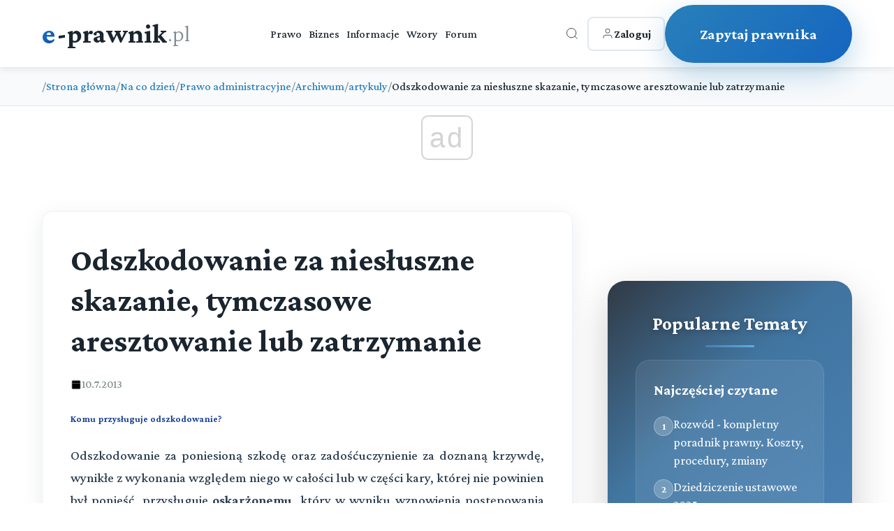

--- FILE ---
content_type: text/html; charset=utf-8
request_url: https://e-prawnik.pl/artykuly/odszkodowanie-za-niesluszne-skazanie-tymczasowe-aresztowanie-lub-zatrzymanie.html
body_size: 13450
content:
<!DOCTYPE html>
<html lang="pl">
<head>
    <meta charset="UTF-8">
    <meta name="viewport" content="width=device-width, initial-scale=1.0">
    <title>Odszkodowanie za niesłuszne skazanie, tymczasowe aresztowanie lub zatrzymanie</title>
    <meta name="description" content="Prawo karne ingeruje bardzo głęboko w podstawowe prawa jednostki. Na podstawie jego przepis&oacute;w można pozbawić człowieka wolności. Jest to oczywiście uzasadnione, gdy pozbawienie wolności stanowi sprawiedliwą karę. Sądy i organy ścigania popełniają jednak błędy. Może się zdarz">
    <meta name="keywords" content="postępowanie karne, proces karny, skazanie, niesłuszne, uniewinnienie, łagodniejsza kara, umorzenie, odszkodowanie, zadośćuczynienie, zatrzymanie, tymczasowe aresztowanie, niewątpliwie niesłuszne, odszkodowanie, zadośćuczynienie">
    <meta name="author" content="e-prawnik">
  
    <link rel="icon" href="/favicon.ico">
    <!-- Preload critical resources -->
    <link rel="preload" href="https://fonts.googleapis.com/css2?family=Crimson+Pro:wght@300;500;700&display=swap" as="style" onload="this.onload=null;this.rel='stylesheet'">
    <noscript><link rel="stylesheet" href="https://fonts.googleapis.com/css2?family=Crimson+Pro:wght@300;500;700&display=swap"></noscript>
             <script async src="//get.optad360.io/sf/1eea64a8-966e-11e8-b956-06048607e8f8/plugin.min.js"></script>         
        
<script  src="https://cmp.optad360.io/items/6660a835-0eaa-45ff-a62c-063a91ef8a3a.min.js"></script>
             
    <!-- DNS prefetch for external resources -->
    <link rel="dns-prefetch" href="//fonts.googleapis.com">
    <link rel="dns-prefetch" href="//static.e-prawnik.pl">

    
      <link rel="canonical" href="https://e-prawnik.pl/artykuly/odszkodowanie-za-niesluszne-skazanie-tymczasowe-aresztowanie-lub-zatrzymanie.html" >
      <meta property="og:title" content="Odszkodowanie za niesłuszne skazanie, tymczasowe aresztowanie lub zatrzymanie" />
                            <meta property="og:description" content="Prawo karne ingeruje bardzo głęboko w podstawowe prawa jednostki. Na podstawie jego przepis&oacute;w można pozbawić człowieka wolności. Jest to oczywiście uzasadnione, gdy pozbawienie wolności stanowi sprawiedliwą karę. Sądy i organy ścigania popełniają jednak błędy. Może się zdarzyć, że pozbawienie wolności będzie oczywiście niesłuszne. W takiej sytuacji osobie pozbawionej wolności przysługuje odszkodowanie od Skarbu Państwa. Komu przysługuje odszkodowanie? Co należy rozumieć przez poniesioną szkodę oraz zadośćuczynienie? Kiedy roszczenie nie przysługuje? Jak wygląda postępowanie w sprawie o odszkodowanie i zadośćuczynienie? W jakim terminie można zgłosić żądanie? Co, jeśli poszkodowany już zmarł? Czy można korzystać z pomocy pełnomocnika?" />
                            <meta property="og:image" content="https://static.e-prawnik.pl/foto/o/20100901_085624.jpg" />
                            <meta property="og:url" content="https://e-prawnik.pl/artykuly/odszkodowanie-za-niesluszne-skazanie-tymczasowe-aresztowanie-lub-zatrzymanie.html" />
                            <meta property="og:type" content="article" />
                            <meta property="og:site_name" content="e-prawnik.pl - Porady prawne online" />
                           <meta name="twitter:card" content="summary" />
                           <meta name="twitter:site" content="@e_prawnik" />
                           <meta name="twitter:image" content="https://static.e-prawnik.pl/foto/o/20100901_085624.jpg" />
                               
                            <meta name="twitter:title" content="Odszkodowanie za niesłuszne skazanie, tymczasowe aresztowanie lub zatrzymanie" />
                            <meta name="twitter:descripton" content="Prawo karne ingeruje bardzo głęboko w podstawowe prawa jednostki. Na podstawie jego przepis&oacute;w można pozbawić człowieka wolności. Jest to oczywiście uzasadnione, gdy pozbawienie wolności stanowi sprawiedliwą karę. Sądy i organy ścigania popełniają jednak błędy. Może się zdarzyć, że pozbawienie wolności będzie oczywiście niesłuszne. W takiej sytuacji osobie pozbawionej wolności przysługuje odszkodowanie od Skarbu Państwa. Komu przysługuje odszkodowanie? Co należy rozumieć przez poniesioną szkodę oraz zadośćuczynienie? Kiedy roszczenie nie przysługuje? Jak wygląda postępowanie w sprawie o odszkodowanie i zadośćuczynienie? W jakim terminie można zgłosić żądanie? Co, jeśli poszkodowany już zmarł? Czy można korzystać z pomocy pełnomocnika?" />      
                                
                            <meta name="twitter:url" content="https://e-prawnik.pl/artykuly/odszkodowanie-za-niesluszne-skazanie-tymczasowe-aresztowanie-lub-zatrzymanie.html" />

                            <meta name="twitter:domain" content="e-prawnik.pl" />
                            <meta property="og:locale" content="pl_PL" />
                            <meta property="article:publisher" content="https://www.facebook.com/eprawnik/" />
                            <meta property="article:published_time" content="2013-07-10 00:00:00" />
                            <meta property="article:modified_time" content="2013-07-10 08:39:41" />
                            <meta property="article:tag" content="" />
                            <meta property="fb:pages" content="296639143810" />
                            <meta property="logo" content="https://static.e-prawnik.pl/public/img/Menu/Logo.jpg" /> 
    
         <script type="application/ld+json">
        {
          "@context": "https://schema.org",
          "@type": "Article",
          "headline": "Odszkodowanie za niesłuszne skazanie, tymczasowe aresztowanie lub zatrzymanie",

          
          
          "image": {
            "@type": "ImageObject",
            "url": "https://static.e-prawnik.pl/foto/o/20100901_085624.jpg"

          },
          
          "datePublished": "2013-07-10 00:00:00",
          "dateModified": "2013-07-10 08:39:41",
          "description": "Prawo karne ingeruje bardzo głęboko w podstawowe prawa jednostki. Na podstawie jego przepis&oacute;w można pozbawić człowieka wolności. Jest to oczywiście uzasadnione, gdy pozbawienie wolności stanowi sprawiedliwą karę. Sądy i organy ścigania popełniają jednak błędy. Może się zdarzyć, że pozbawienie wolności będzie oczywiście niesłuszne. W takiej sytuacji osobie pozbawionej wolności przysługuje odszkodowanie od Skarbu Państwa. Komu przysługuje odszkodowanie? Co należy rozumieć przez poniesioną szkodę oraz zadośćuczynienie? Kiedy roszczenie nie przysługuje? Jak wygląda postępowanie w sprawie o odszkodowanie i zadośćuczynienie? W jakim terminie można zgłosić żądanie? Co, jeśli poszkodowany już zmarł? Czy można korzystać z pomocy pełnomocnika?",
          "mainEntityOfPage": "https://e-prawnik.pl/artykuly/odszkodowanie-za-niesluszne-skazanie-tymczasowe-aresztowanie-lub-zatrzymanie.html",
         
          "publisher" : {
              "@type": "Organization",
              "name": "e-prawnik.pl",
              "logo": {
				"url": "https://e-prawnik.pl/public/img/Menu/Logo.jpg",
				"width": "293px",
				"height": "60px",
				"@type": "ImageObject"
			  }
          }

        }
    </script>
  
    	   
    <!-- Critical CSS inlined -->
    <style>
  body { 
    font-family: 'Crimson Pro', serif; 
    opacity: 0; 
    transition: opacity 0.3s ease; 
}
body.loaded { opacity: 1; }


.breadcrumbs { min-height: 50px; }
.latest-content { min-height: 600px; }
.article-title { 
    font-size: 2rem; 
    line-height: 1.3; 
    margin-bottom: 1rem; 
}
    </style>
      <!-- Non-critical CSS - loaded asynchronously -->
      
      
   <link rel="stylesheet" href="/public/2025/main/style.css?v=99">
    <noscript><link rel="stylesheet" href="/public/2025/main/style.css?v=99"></noscript>
      <script>
          
 
document.addEventListener('DOMContentLoaded', function() {
    
      
        // Animacja dla kart przy scrollu
        const observer = new IntersectionObserver((entries) => {
            entries.forEach(entry => {
                if (entry.isIntersecting) {
                    entry.target.style.opacity = '1';
                    entry.target.style.transform = 'translateY(0)';
                }
            });
        }, { threshold: 0.1 });

        // Animacje dla kart
        document.querySelectorAll('.service-card').forEach((card, index) => {
            card.style.opacity = '0';
            card.style.transform = 'translateY(30px)';
            card.style.transition = `all 0.6s ease ${index * 0.1}s`;
            observer.observe(card);
        });

        // Animacja dla CTA
//        const ctaButton = document.querySelector('.cta-button');
//        ctaButton.style.opacity = '0';
//        ctaButton.style.transform = 'translateY(30px)';
//        ctaButton.style.transition = 'all 0.8s ease 0.5s';
//        observer.observe(ctaButton);

        // Hover effect dla "Inne sprawy" karty - usunięte kliknięcie bo teraz to link
        const otherServicesCard = document.querySelector('.service-card.other-services');
        
        // Dodaj dodatkowe efekty wizualne dla kart przy hover
        document.querySelectorAll('.service-card').forEach(card => {
            card.addEventListener('mouseenter', function() {
                // Dodaj lekkie podświetlenie bordera
                if (!this.classList.contains('other-services')) {
                    this.style.borderColor = 'rgba(41, 128, 185, 0.4)';
                }
            });
            
            card.addEventListener('mouseleave', function() {
                // Przywróć oryginalny border
                if (!this.classList.contains('other-services')) {
                    this.style.borderColor = 'rgba(41, 128, 185, 0.1)';
                }
            });
        });
});  

    </script>   
    <!-- style start -->

   <!-- Google tag (gtag.js) -->
<script async src="https://www.googletagmanager.com/gtag/js?id=UA-220004-1"></script>
<script>
  window.dataLayer = window.dataLayer || [];
  function gtag(){dataLayer.push(arguments);}
  gtag('js', new Date());

  gtag('config', 'UA-220004-1');
  gtag('config', 'G-G7EKCHDYPM');
</script>




  
</head>
<body>
    
         <!-- Header -->
    <header class="header">
        <div class="container">
            <div class="header-content">
                <a href="/" class="logo">
                    <span class="e-part">e</span><span class="main-part">-prawnik</span><span class="domain">.pl</span>
                </a>
                
                <nav class="nav">
                    <a href="https://e-prawnik.pl/domowy/">Prawo</a>
                    <a href="https://e-prawnik.pl/biznes/">Biznes</a>
                    <a href="https://e-prawnik.pl/informacje/">Informacje</a>
                    <a href="https://e-prawnik.pl/wzory/">Wzory</a>
                    <a href="https://e-prawnik.pl/forum/">Forum</a>
                    <!-- Mobile menu items -->
                    <div class="mobile-menu-items">
                                                
                        
                        <a href="https://e-prawnik.pl/logowanie/" class="mobile-login-btn">
<!--                            <svg viewBox="0 0 24 24" stroke="currentColor" fill="none">
                                <path d="M20 21v-2a4 4 0 0 0-4-4H8a4 4 0 0 0-4 4v2"/>
                                <circle cx="12" cy="7" r="4"/>
                            </svg>-->
                           Zaloguj                        </a>
                        <a href="https://e-prawnik.pl/porady-prawne-online/zadaj-pytanie.html" class="mobile-cta-btn">Zadaj Pytanie</a>
                    </div>
                </nav>
                
                <div class="header-right">
                    <div class="search-container">
                        <button class="icon-btn search-btn" id="searchToggle" aria-label="Otwórz wyszukiwarkę">
                            <svg viewBox="0 0 24 24" stroke="currentColor" fill="none">
                                <circle cx="11" cy="11" r="8"/>
                                <path d="m21 21-4.35-4.35"/>
                            </svg>
                        </button>
                        
                        <div class="search-overlay" id="searchOverlay">
                            <button class="search-close" id="searchClose" aria-label="Zamknij wyszukiwarkę">×</button>
                            <form class="search-form" action="https://e-prawnik.pl/szukaj/" method="post">
                                <input type="text" name="q" class="search-input" placeholder="Wpisz czego szukasz..." autocomplete="off">
                                <button type="submit" class="search-submit">Szukaj</button>
                            </form>
                                            </div>
                    </div>
            
                    <a href="https://e-prawnik.pl/logowanie/" class="login-btn">
                        <svg viewBox="0 0 24 24" stroke="currentColor" fill="none">
                            <path d="M20 21v-2a4 4 0 0 0-4-4H8a4 4 0 0 0-4 4v2"/>
                            <circle cx="12" cy="7" r="4"/>
                        </svg>
                        <span>Zaloguj</span>
                    </a>
                    
                    <a href="https://e-prawnik.pl/porady-prawne-online/zadaj-pytanie.html" class="cta-button cta2-button" title="Zapytaj prawnika">Zapytaj prawnika</a>
                </div>
                
                <button class="mobile-menu-btn" aria-label="Menu">☰</button>
            </div>
        </div>
    </header>    
        <nav class="breadcrumbs">
        <div class="article-container">
            <ol class="breadcrumb-list">

    <li class="breadcrumb-item">
                    <span class="breadcrumb-separator">/</span>
                    <a href="https://e-prawnik.pl"  title="Strona główna">Strona główna</a>
                </li><li class="breadcrumb-item">
                    <span class="breadcrumb-separator">/</span>
                    <a href="https://e-prawnik.pl/domowy/"  title="Na co dzień">Na co dzień</a>
                </li><li class="breadcrumb-item">
                    <span class="breadcrumb-separator">/</span>
                    <a href="https://e-prawnik.pl/domowy/prawo-administracyjne-1/"  title="Prawo administracyjne">Prawo administracyjne</a>
                </li><li class="breadcrumb-item">
                    <span class="breadcrumb-separator">/</span>
                    <a href="https://e-prawnik.pl/domowy/prawo-administracyjne-1/archiwum-15/"  title="Archiwum">Archiwum</a>
                </li><li class="breadcrumb-item">
                    <span class="breadcrumb-separator">/</span>
                    <a href="https://e-prawnik.pl/domowy/prawo-administracyjne-1/archiwum-15/artykuly/"  title="artykuly">artykuly</a>
                </li>                <li class="breadcrumb-item">
                    <span class="breadcrumb-separator">/</span>
                    <span class="breadcrumb-current">Odszkodowanie za niesłuszne skazanie, tymczasowe aresztowanie lub zatrzymanie</span>
                </li>            
                

            </ol>
        </div>
    </nav>
<script type="application/ld+json">{
  "@context": "http://schema.org",
  "@type": "BreadcrumbList",
  "itemListElement": [    {
      "@type": "ListItem",
      "position": 1,
      "item": {
        "@id": "https://e-prawnik.pl",
        "name": "Strona główna"
      }
    },    {
      "@type": "ListItem",
      "position": 2,
      "item": {
        "@id": "https://e-prawnik.pl/domowy/",
        "name": "Na co dzień"
      }
    },    {
      "@type": "ListItem",
      "position": 3,
      "item": {
        "@id": "https://e-prawnik.pl/domowy/prawo-administracyjne-1/",
        "name": "Prawo administracyjne"
      }
    },    {
      "@type": "ListItem",
      "position": 4,
      "item": {
        "@id": "https://e-prawnik.pl/domowy/prawo-administracyjne-1/archiwum-15/",
        "name": "Archiwum"
      }
    },    {
      "@type": "ListItem",
      "position": 5,
      "item": {
        "@id": "https://e-prawnik.pl/domowy/prawo-administracyjne-1/archiwum-15/artykuly/",
        "name": "artykuly"
      }
    },    {
      "@type": "ListItem",
      "position": 6,
      "item": {
        "@id": "https://e-prawnik.pl/artykuly/odszkodowanie-za-niesluszne-skazanie-tymczasowe-aresztowanie-lub-zatrzymanie.html",
        "name": "Odszkodowanie za niesłuszne skazanie, tymczasowe aresztowanie lub zatrzymanie"
      }
    }]}</script>
  

   <section class="latest-content">
        <div class="container">

            
          
            <div class="content-with-sidebar">
                
                <div class="main-content">
		                
                <header class="article-header">
                    <h1 class="article-title">Odszkodowanie za niesłuszne skazanie, tymczasowe aresztowanie lub zatrzymanie</h1>
                      <div class="article-meta">
                        <div class="meta-item">
                            <svg viewBox="0 0 24 24">
                                <rect x="3" y="4" width="18" height="18" rx="2" ry="2"/>
                                <line x1="16" y1="2" x2="16" y2="6"/>
                                <line x1="8" y1="2" x2="8" y2="6"/>
                                <line x1="3" y1="10" x2="21" y2="10"/>
                            </svg>
                            <span>10.7.2013</span>
                        </div>

                    </div>
                </header>
                <div class="article-content">
                       
                    
                    <p class="Standardowy"><span style="color: #183f93; font-size: 13px; font-weight: bold;">Komu przysługuje odszkodowanie?</span></p>
<p>Odszkodowanie za poniesioną szkodę oraz zadośćuczynienie za doznaną krzywdę, wynikłe z wykonania względem niego w całości lub&nbsp;w części kary, kt&oacute;rej nie powinien był ponieść, przysługuje <strong>oskarżonemu</strong>, kt&oacute;ry w wyniku wznowienia postępowania lub <a href="https://e-prawnik.pl/artykuly/kto-i-kiedy-moze-skorzystac-z-kasacji-czyli-jak-zlozyc-skarge-kasacyjna.html">kasacji</a> został</p>
<ul>
<li>
<p><strong>uniewinniony</strong> lub</p>
</li>
<li>
<p><strong>skazany na łagodniejszą karę</strong>,</p>
</li>
<li>
<p>a także jeżeli po uchyleniu skazującego orzeczenia <strong>postępowanie</strong> <strong>umorzono</strong> wskutek okoliczności, kt&oacute;rych nie uwzględniono we wcześniejszym postępowaniu.</p>
</li>
</ul>
<p>Prawo do odszkodowania i zadośćuczynienia powstaje r&oacute;wnież w związku z zastosowaniem środka zabezpieczającego w ww. warunkach.</p>
<p>Odszkodowanie i zadośćuczynienie przysługuje r&oacute;wnież w wypadku niewątpliwie niesłusznego <strong>tymczasowego aresztowania</strong> lub <strong>zatrzymania</strong>. Niewątpliwie niesłuszne będzie tymczasowe aresztowanie lub zatrzymanie dokonane z obrazą przepis&oacute;w rozdziału <strong class="wiecej-ln"><a href="https://e-prawnik.pl/temat/iii-kodeks-postepowania-karnego-srodki-przymusu-postepowanie-przygotowawcze.html" ><strong class="wiecej-ln">27 i 28</strong></a></strong> Kodeksu postępowania karnego. Należy zauważyć, że powszechna praktyka sądowa, ukształtowana poglądami Sądu Najwyższego (wyrażonymi w uchwale z dnia 15 września 1999 r., sygn.&nbsp;I KZP 27/99, OSNKW 1999/11-12 poz. 72), uznaje za niewątpliwie niesłuszne w zasadzie każde <a class="wiecej-ln" href="https://e-prawnik.pl/artykuly/tymczasowe-aresztowanie-jak-sie-bronic.html" >tymczasowe aresztowanie</a> zastosowane w postępowaniu zakończonym wyrokiem uniewinniającym lub umarzającym postępowanie, niezależnie od przyczyn, dla kt&oacute;rych aresztowanie stosowano i niezależnie od powod&oacute;w, kt&oacute;re uzasadniały uniewinnienie, bez r&oacute;żnicowania wyrok&oacute;w na zapadłe, bo oskarżony czynu nie popełnił, bądź tylko nie zdołano mu tego udowodnić itd. Domniemanie niewinności działa we wszystkich tych sytuacjach jednakowo (Wyrok Sądu Apelacyjnego w Krakowie z dnia 22 lutego 2007 r., sygn. akt II AKa 9/2007, Krakowskie Zeszyty Sądowe 2007/3 poz. 38).</p>
<p>&nbsp;</p>
<p class="Naglowek1">Co należy rozumieć przez poniesioną szkodę oraz zadośćuczynienie?</p>
<p><strong>Szkodę</strong> wynikającą z niesłusznego skazania stanowi r&oacute;żnica między stanem majątkowym, jaki by istniał, gdyby skazanego nie pozbawiono wolności, a stanem rzeczywistym w chwili, gdy skazany odzyskał wolność.</p>
<p><strong>Zadośćuczynienie</strong> (stosownie do art. 445 &sect; 2 Kodeksu cywilnego) winno być natomiast odpowiednie. Takie uregulowanie sprawia, że duże znaczenie przy ustalaniu kwoty zadośćuczynienia będzie miało swobodne uznanie sędziego. Sąd może jednak pomocniczo stosować kryteria przeznaczone do innych cel&oacute;w. Przykładowo do ustalania wysokości zadośćuczynienia za uszkodzenie ciała sąd m&oacute;głby zastosować posiłkowo zasady ustalania wysokości świadczeń z tytułu wypadk&oacute;w przy pracy (nie jest to jednak obowiązkiem sądu).</p>
<p class="Naglowek1">Kiedy roszczenie nie przysługuje?</p>
<p>Roszczenie o odszkodowanie lub zadośćuczynienie nie przysługuje temu, kto w zamiarze wprowadzenia w błąd sądu lub organu ścigania złożył fałszywe zawiadomienie o popełnieniu przestępstwa lub fałszywe wyjaśnienie i spowodował tym niekorzystne dla siebie orzeczenie w przedmiocie skazania, tymczasowego aresztowania, zastosowania środka zabezpieczającego albo zatrzymanie. Nie dotyczy to jednak os&oacute;b, kt&oacute;re złożyły oświadczenie w warunkach wyłączających swobodę wypowiedzi (np. pod wpływem hipnozy albo gr&oacute;źb), jak r&oacute;wnież gdy szkoda lub krzywda powstała na skutek przekroczenia uprawnień lub niedopełnienia obowiązku przez funkcjonariusza państwowego.</p>
<p>W wypadku <strong>przyczynienia się</strong> przez oskarżonego do wydania orzeczenia, odpowiednio stosuje się przepis kodeksu cywilnego o miarkowaniu odszkodowania (art. 362 <a class="Link" href="https://dokumenty.e-prawnik.pl/kodeksy/kodeks-cywilny/">k.c</a>.). Oznacza to, że odszkodowanie ulegnie odpowiedniemu zmniejszeniu, stosownie do stopnia winy.</p>
<p class="Naglowek1">Jak wygląda postępowanie w sprawie o odszkodowanie i zadośćuczynienie?</p>
<p>Żądanie odszkodowania należy zgłosić w:</p>
<ul>
<li>
<p>sądzie okręgowym, w kt&oacute;rego okręgu wydano orzeczenie w pierwszej instancji (dotyczy uniewinnienia, skazania na łagodniejszą karę lub umorzenia),</p>
</li>
<li>
<p>sądzie okręgowym właściwym ze względu na miejsce, w kt&oacute;rym nastąpiło zwolnienie tymczasowo aresztowanego lub zwolnienie zatrzymanego; należy jednak zauważyć, że są&nbsp;niezgodności w orzecznictwie sąd&oacute;w, czy chodzi tu o ten sąd okręgowy, w okręgu kt&oacute;rego wydano decyzję o zwolnieniu tymczasowo aresztowanego&nbsp;(tak np.: postanowienie Sądu Apelacyjnego w Warszawie z dnia 12 kwietnia 2005 r., sygn. akt II AKo 67/2005, Krakowskie Zeszyty Sądowe 2005/11 poz. 57, OSA 2005/10 poz. 73 str. 41), czy też sąd, w okręgu kt&oacute;rego nastąpiło faktyczne zwolnienie aresztowanego (tak z kolei: postanowienie Sądu Apelacyjnego w Lublinie z dnia 12 kwietnia 2006 r., sygn. akt II AKo 123/2006, OSA 2007/1 poz. 1 str. 3).</p>
<p><!-- pagebreak --></p>
</li>
</ul>
<p>Sąd okręgowy orzeka wyrokiem na rozprawie. <strong>P</strong><strong>ostępowanie wolne jest od koszt&oacute;w</strong>.</p>
<p class="Naglowek1">W jakim terminie można zgłosić żądanie?</p>
<p>Roszczenia o odszkodowanie i zadośćuczynienie <strong>przedawniają się po upływie roku</strong> od daty uprawomocnienia się orzeczenia dającego podstawę do odszkodowania i zadośćuczynienia, w wypadku tymczasowego aresztowania - od daty uprawomocnienia się orzeczenia kończącego postępowanie w sprawie, w razie zaś zatrzymania - od daty zwolnienia. Przyjmuje się, że jest to termin cywilnoprawny, a co za tym idzie, sąd uwzględni go tylko na zarzut prokuratora. W wyjątkowych wypadkach powołanie się przez prokuratora na zarzut przedawnienia może być sprzeczny z zasadami wsp&oacute;łżycia społecznego. Wnioskodawca musi jednak sprecyzować, jaką zasadę wsp&oacute;łżycia społecznego naruszył prokurator zgłaszający ten zarzut i przytoczyć fakty tę tezę uzasadniające oraz dowody, z kt&oacute;rych fakty te wynikają.</p>
<p class="Naglowek1">Co,&nbsp;jeśli poszkodowany już zmarł?</p>
<p>W razie śmierci oskarżonego prawo do odszkodowania przysługuje <strong>temu, kto wskutek wykonania kary lub niewątpliwie niesłusznego tymczasowego aresztowania</strong> (nie dotyczy to zatem niewątpliwe niesłusznego zatrzymania) utracił:</p>
<ul>
<li>
<p>należne mu od uprawnionego z mocy ustawy utrzymanie,</p>
</li>
<li>
<p>stale dostarczane mu przez zmarłego utrzymanie, jeżeli względy słuszności przemawiają za przyznaniem odszkodowania.</p>
</li>
</ul>
<p>Żądanie odszkodowania należy zgłosić w terminie przewidzianym w akapicie poprzedzającym lub w ciągu roku od śmierci oskarżonego.</p>
<p class="Naglowek1">Czy można korzystać z pomocy pełnomocnika?</p>
<p>Żądający odszkodowania może ustanowić pełnomocnika. Może także wystąpić o wyznaczenie pełnomocnika z urzędu, jeżeli w spos&oacute;b należyty wykaże, że nie jest w stanie ponieść koszt&oacute;w obrony bez uszczerbku dla niezbędnego utrzymania siebie i rodziny. Upoważnienie do obrony udzielone <a class="wiecej-ln" href="https://e-prawnik.pl/artykuly/kiedy-jestem-uprawniony-do-zadania-ustanowienia-obroncy-z-urzedu.html" >obrońcy</a> w sprawie zachowuje moc jako upoważnienie do działania w charakterze pełnomocnika.</p>
<p>&nbsp;</p>
<p><strong class="Naglowek3">Podstawa prawna:</strong></p>
<p>&nbsp;</p>
<ul>
<li>
<p>Ustawa z dnia 6 czerwca 1997 r. - Kodeks postępowania karnego (Dz. U. 1997 r. Nr 89, poz. 555, ze zm.),</p>
</li>
<p>&nbsp;</p>
<li>Ustawa z dnia 23 kwietnia 1964 r. - Kodeks cywilny (Dz. U. 1964 r., Nr 16, poz. 93, ze zmianami).</li>
<p>&nbsp;</p>
</ul>                      
                </div>




     
 
<div class="social-share">
    <p class="share-label">Udostępnij:</p>
    
    <a href="#" class="share-btn facebook" onclick="shareOnFacebook('https://e-prawnik.pl/artykuly/odszkodowanie-za-niesluszne-skazanie-tymczasowe-aresztowanie-lub-zatrzymanie.html')">
        <svg class="icon" viewBox="0 0 24 24">
            <path d="M24 12.073c0-6.627-5.373-12-12-12s-12 5.373-12 12c0 5.99 4.388 10.954 10.125 11.854v-8.385H7.078v-3.47h3.047V9.43c0-3.007 1.792-4.669 4.533-4.669 1.312 0 2.686.235 2.686.235v2.953H15.83c-1.491 0-1.956.925-1.956 1.874v2.25h3.328l-.532 3.47h-2.796v8.385C19.612 23.027 24 18.062 24 12.073z"/>
        </svg>
        Facebook
    </a>
    
    <a href="#" class="share-btn twitter" onclick="shareOnX('https://e-prawnik.pl/artykuly/odszkodowanie-za-niesluszne-skazanie-tymczasowe-aresztowanie-lub-zatrzymanie.html', 'Odszkodowanie za niesłuszne skazanie, tymczasowe aresztowanie lub zatrzymanie', 'Prawo karne ingeruje bardzo głęboko w podstawowe prawa jednostki. Na podstawie jego przepis&oacute;w można pozbawić człowieka wolności. Jest to oczywiście uzasadnione, gdy pozbawienie wolności stanowi sprawiedliwą karę. Sądy i organy ścigania popełniają jednak błędy. Może się zdarz')">
        <svg class="icon" viewBox="0 0 24 24">
            <path d="M18.244 2.25h3.308l-7.227 8.26 8.502 11.24H16.17l-5.214-6.817L4.99 21.75H1.68l7.73-8.835L1.254 2.25H8.08l4.713 6.231zm-1.161 17.52h1.833L7.084 4.126H5.117z"/>
        </svg>
        X
    </a>
    
    <a href="#" class="share-btn linkedin" onclick="shareOnLinkedIn('https://e-prawnik.pl/artykuly/odszkodowanie-za-niesluszne-skazanie-tymczasowe-aresztowanie-lub-zatrzymanie.html')">
        <svg class="icon" viewBox="0 0 24 24">
            <path d="M20.447 20.452h-3.554v-5.569c0-1.328-.027-3.037-1.852-3.037-1.853 0-2.136 1.445-2.136 2.939v5.667H9.351V9h3.414v1.561h.046c.477-.9 1.637-1.85 3.37-1.85 3.601 0 4.267 2.37 4.267 5.455v6.286zM5.337 7.433c-1.144 0-2.063-.926-2.063-2.065 0-1.138.92-2.063 2.063-2.063 1.14 0 2.064.925 2.064 2.063 0 1.139-.925 2.065-2.064 2.065zm1.782 13.019H3.555V9h3.564v11.452zM22.225 0H1.771C.792 0 0 .774 0 1.729v20.542C0 23.227.792 24 1.771 24h20.451C23.2 24 24 23.227 24 22.271V1.729C24 .774 23.2 0 22.222 0h.003z"/>
        </svg>
        LinkedIn
    </a>
    
    <a href="#" class="share-btn whatsapp" onclick="shareOnWhatsApp('https://e-prawnik.pl/artykuly/odszkodowanie-za-niesluszne-skazanie-tymczasowe-aresztowanie-lub-zatrzymanie.html', 'Odszkodowanie za niesłuszne skazanie, tymczasowe aresztowanie lub zatrzymanie', 'Prawo karne ingeruje bardzo głęboko w podstawowe prawa jednostki. Na podstawie jego przepis&oacute;w można pozbawić człowieka wolności. Jest to oczywiście uzasadnione, gdy pozbawienie wolności stanowi sprawiedliwą karę. Sądy i organy ścigania popełniają jednak błędy. Może się zdarz')">
        <svg class="icon" viewBox="0 0 24 24">
            <path d="M17.472 14.382c-.297-.149-1.758-.867-2.03-.967-.273-.099-.471-.148-.67.15-.197.297-.767.966-.94 1.164-.173.199-.347.223-.644.075-.297-.15-1.255-.463-2.39-1.475-.883-.788-1.48-1.761-1.653-2.059-.173-.297-.018-.458.13-.606.134-.133.298-.347.446-.52.149-.174.198-.298.298-.497.099-.198.05-.371-.025-.52-.075-.149-.669-1.612-.916-2.207-.242-.579-.487-.5-.669-.51-.173-.008-.371-.01-.57-.01-.198 0-.52.074-.792.372-.272.297-1.04 1.016-1.04 2.479 0 1.462 1.065 2.875 1.213 3.074.149.198 2.096 3.2 5.077 4.487.709.306 1.262.489 1.694.625.712.227 1.36.195 1.871.118.571-.085 1.758-.719 2.006-1.413.248-.694.248-1.289.173-1.413-.074-.124-.272-.198-.57-.347m-5.421 7.403h-.004a9.87 9.87 0 01-5.031-1.378l-.361-.214-3.741.982.998-3.648-.235-.374a9.86 9.86 0 01-1.51-5.26c.001-5.45 4.436-9.884 9.888-9.884 2.64 0 5.122 1.03 6.988 2.898a9.825 9.825 0 012.893 6.994c-.003 5.45-4.437 9.884-9.885 9.884m8.413-18.297A11.815 11.815 0 0012.05 0C5.495 0 .16 5.335.157 11.892c0 2.096.547 4.142 1.588 5.945L.057 24l6.305-1.654a11.882 11.882 0 005.683 1.448h.005c6.554 0 11.89-5.335 11.893-11.893A11.821 11.821 0 0020.89 3.488"/>
        </svg>
        WhatsApp
    </a>
    
    <a href="#" class="share-btn email" onclick="shareViaEmail('https://e-prawnik.pl/artykuly/odszkodowanie-za-niesluszne-skazanie-tymczasowe-aresztowanie-lub-zatrzymanie.html', 'Odszkodowanie za niesłuszne skazanie, tymczasowe aresztowanie lub zatrzymanie', 'Prawo karne ingeruje bardzo głęboko w podstawowe prawa jednostki. Na podstawie jego przepis&oacute;w można pozbawić człowieka wolności. Jest to oczywiście uzasadnione, gdy pozbawienie wolności stanowi sprawiedliwą karę. Sądy i organy ścigania popełniają jednak błędy. Może się zdarz')">
        <svg class="icon" viewBox="0 0 24 24">
            <path d="M24 5.457v13.909c0 .904-.732 1.636-1.636 1.636h-3.819V11.73L12 16.64l-6.545-4.91v9.273H1.636A1.636 1.636 0 0 1 0 19.366V5.457c0-.904.732-1.636 1.636-1.636h3.819v.273L12 10.092l6.545-5.998v-.273h3.819c.904 0 1.636.732 1.636 1.636z"/>
        </svg>
        Email
    </a>
</div> <div class="author-info-box"><div class="author-avatar" style="background-size: cover;background-position: center top;background-image: url('/public/img/img/post_miniaturka_epka.png');"></div><div class="author-details"><h4> <a href="https://e-prawnik.pl/porady-prawne-online/o-nas.html">Zespół<br />e-prawnik.pl - </a></h4></div></div><div class="related-articles">
                    <h3 class="related-title">Powiązane artykuły</h3>
                    <div class="related-grid"><a href="/artykuly/tymczasowe-aresztowanie-jak-sie-bronic.html" title="Tymczasowe aresztowanie - jak się bronić?" class="related-item">
                            <h5>Tymczasowe aresztowanie - jak się bronić?</h5>
                            <p>Tymczasowe aresztowanie w Polsce - przesłanki, czas trwania, obrona. Sprawdź aktualne przepisy, planowane zmiany i jak skutecznie się bronić w 2025 roku. </p>
                             
                        </a><a href="/artykuly/zatrzymanie-kiedy-na-jak-dlugo-jaki-organ-i-w-jakich-okolicznosciach-moze-mnie-zatrzymac.html" title="Zatrzymanie przez Policję - Prawa, Rodzaje, Czas Trwania " class="related-item">
                            <h5>Zatrzymanie przez Policję - Prawa, Rodzaje, Czas Trwania </h5>
                            <p>Kompletny przewodnik po zatrzymaniu w Polsce 2025. Sprawdź kiedy, na jak długo i przez kogo możesz zostać zatrzymany. Poznaj swoje prawa i rodzaje zatrzymania. </p>
                             
                        </a><a href="/artykuly/jak-uregulowac-podatek-w-drodze-potracenia.html" title="Jak uregulować podatek w drodze potrącenia?" class="related-item">
                            <h5>Jak uregulować podatek w drodze potrącenia?</h5>
                            <p>W zasadzie zobowiązania podatkowe oraz zaległości podatkowe wraz z odsetkami za zwłokę w podatkach stanowiących doch&oacute;d budżetu państwa podlegają, na wniosek podatnika, potrąceniu z wzajemnej, (...) </p>
                             
                        </a><a href="/artykuly/porzucenie-pracy.html" title="Porzucenie pracy - Jakie są konsekwencje w 2025 roku?" class="related-item">
                            <h5>Porzucenie pracy - Jakie są konsekwencje w 2025 roku?</h5>
                            <p>Poznaj prawne konsekwencje porzucenia pracy w 2025 roku. Kompletny przewodnik po przepisach, konsekwencjach i prawach pracownika. Praktyczne porady prawne. </p>
                             
                        </a><a href="/artykuly/zasady-przeszukania-i-zatrzymania-rzeczy.html" title="Zasady przeszukania i zatrzymania rzeczy" class="related-item">
                            <h5>Zasady przeszukania i zatrzymania rzeczy</h5>
                            <p>Szczegółowy przewodnik dotyczący zasad przeszukania i zatrzymania rzeczy w Polsce. Poznaj swoje prawa, procedury prawne i ochronę przed nadużyciami organów ścigania </p>
                             
                        </a><a href="/artykuly/co-to-jest-kara-umowna-i-kiedy-mozna-ja-stosowac.html" title="Kara umowna 2025: Kompletny przewodnik prawny - kiedy stosować, jak naliczać i miarkować" class="related-item">
                            <h5>Kara umowna 2025: Kompletny przewodnik prawny - kiedy stosować, jak naliczać i miarkować</h5>
                            <p>? Wszystko o karze umownej w 2025 roku. Sprawdź kiedy można zastrzec karę umowną, jak ją naliczać, kiedy przysługuje miarkowanie i jakie są terminy przedawnienia. Kompletny przewodnik prawny. </p>
                             
                        </a><a href="/artykuly/uporczywe-nekanie-stalking.html" title="Uporczywe nękanie - stalking: co grozi stalkerowi w 2025 roku?" class="related-item">
                            <h5>Uporczywe nękanie - stalking: co grozi stalkerowi w 2025 roku?</h5>
                            <p>Kompletny przewodnik po przepisach dotyczących stalkingu w Polsce. Dowiedz się, co grozi za uporczywe nękanie według art. 190a Kodeksu karnego, jak się bronić przed stalkerem i jakie są aktualne (...) </p>
                             
                        </a><a href="/artykuly/jestes-obwiniony-w-postepowaniu-w-sprawie-o-wykroczenie-poznaj-swoje-prawa-i-obowiazki.html" title="Jesteś obwiniony w postępowaniu o wykroczenie? Poznaj swoje prawa i obowiązki" class="related-item">
                            <h5>Jesteś obwiniony w postępowaniu o wykroczenie? Poznaj swoje prawa i obowiązki</h5>
                            <p>Pełny przewodnik po prawach i obowiązkach obwinionego w postępowaniu o wykroczenie. Dowiedz się, jakie masz uprawnienia, jak korzystać z pomocy prawnej i co to znaczy być obwinionym w 2025 roku. </p>
                             
                        </a><a href="/artykuly/obowiazek-alimentacyjny-rodzicow-wzgledem-dzieci-od-a-do-z.html" title="Alimenty na dziecko w 2025 roku - Kompletny przewodnik prawny" class="related-item">
                            <h5>Alimenty na dziecko w 2025 roku - Kompletny przewodnik prawny</h5>
                            <p>Kompleksowy przewodnik alimentów 2025: od kiedy i jak długo płacić alimenty na dziecko, wysokość świadczeń, fundusz alimentacyjny do 1000 zł, procedura sądowa. </p>
                             
                        </a><a href="/artykuly/wypadek-przy-pracy-co-dalej.html" title="Wypadek przy pracy - co dalej?" class="related-item">
                            <h5>Wypadek przy pracy - co dalej?</h5>
                            <p>Sprawdź aktualne procedury dotyczące wypadków przy pracy w 2025 r. Poznaj definicję, obowiązki pracodawcy, protokół powypadkowy i nowe przepisy o pracy zdalnej. </p>
                             
                        </a></div>
                </div>            

            </article>

 
  


<!--- stary szablon --->

 
                </div>
           
<div class="sidebar-container">
        <aside class="sidebar">
            <h3>Popularne Tematy</h3>
            
            <!-- Popular Topics Section -->
            <div class="popular-section">
                <h4>Najczęściej czytane</h4>
                <div class="popular-item">
                    <div class="popular-number">1</div>
                    <a href="https://e-prawnik.pl/artykuly/rozwod.html">Rozwód - kompletny poradnik prawny. Koszty, procedury, zmiany</a>
                </div>
                <div class="popular-item">
                    <div class="popular-number">2</div>
                    <a href="https://e-prawnik.pl/artykuly/porzadek-dziedziczenia-czyli-kto-i-w-jaki-sposob-dziedziczy-po-zmarlym-jesli-nie-pozostawil-on.html">Dziedziczenie ustawowe 2025</a>
                </div>
                <div class="popular-item">
                    <div class="popular-number">3</div>
                    <a href="https://e-prawnik.pl/artykuly/kiedy-mozna-stac-sie-wlascicielem-przez-zasiedzenie-1.html">Zasiedzenie nieruchomości i rzeczy ruchomych</a>
                </div>
                <div class="popular-item">
                    <div class="popular-number">4</div>
                    <a href="https://e-prawnik.pl/artykuly/jak-reklamowac-obuwie.html">Reklamacja obuwia 2025 - Jak skutecznie reklamować buty?</a>
                </div>
                <div class="popular-item">
                    <div class="popular-number">5</div>
                    <a href="https://e-prawnik.pl/artykuly/obowiazek-alimentacyjny-rodzicow-wzgledem-dzieci-od-a-do-z.html">Alimenty na dziecko - Kompletny przewodnik prawny</a>
                </div>
            </div>
                        
                     <a href="https://e-prawnik.pl/porady-prawne-online/zapytaj-prawnika.html" title="Porady prawne dla Ciebie i Twojej firmy">
    <img loading="lazy" src="/public/staticfiles/img4/ep/porady_prawne_online_v3.jpg" height="225" width="270" alt="Porady prawne dla Ciebie i Twojej firmy">
    </a>
        </aside>

    </div>

        

            </div>
          </div>
    </section>  
    
<section class="stats">
        <div class="container">
            <div class="stats-grid">
                <div class="stat-item" style="opacity: 1; transform: translateY(0px); transition: 0.8s;">
                    <h3>23 lata</h3>
                    <p>Doświadczenia</p>
                </div>
                <div class="stat-item" style="opacity: 1; transform: translateY(0px); transition: 0.8s;">
                    <h3>120&nbsp;000+</h3>
                    <p>Udzielonych Porad</p>
                </div>
                <div class="stat-item" style="opacity: 1; transform: translateY(0px); transition: 0.8s;">
                    <h3>55&nbsp;000+</h3>
                    <p>Zadowolonych Klientów</p>
                </div>
                <div class="stat-item" style="opacity: 1; transform: translateY(0px); transition: 0.8s;">
                    <h3>98%</h3>
                    <p>Pozytywnych Opinii</p>
                </div>
            </div>
        </div>
    </section>   <!-- Services Section -->

           

                <!-- Rozwody -->
                
                
    <section class="services-section">
           <div class="container">                           
                       <h2 class="services-title">Pomoc Prawna Online w sprawach:</h2>
            <div class="services-grid"><a href="/uslugi-prawne/budowlane.html" class="service-card">            <div class="service-icon">
                <svg viewBox="0 0 24 24">
                    <rect x="6" y="10" width="12" height="12"/>
                    <path d="M12 2L6 10h12l-6-8z"/>
                    <line x1="8" y1="14" x2="16" y2="14"/>
                    <line x1="8" y1="18" x2="16" y2="18"/>
                </svg>
            </div>
            <h3>Prawo Budowlane</h3>
            <p>Kompleksowa obsługa prawna w zakresie prawa budowlanego - pozwolenia na budowę, legalizacja samowoli, postępowania administracyjne</p> 
                </a><a href="/uslugi-prawne/cudzoziemcy.html" class="service-card">            <div class="service-icon">
                <svg viewBox="0 0 24 24">
                    <circle cx="12" cy="12" r="10"/>
                    <line x1="2" y1="12" x2="22" y2="12"/>
                    <path d="M12 2a15.3 15.3 0 0 1 4 10 15.3 15.3 0 0 1-4 10 15.3 15.3 0 0 1-4-10 15.3 15.3 0 0 1 4-10z"/>
                </svg>
            </div>
            <h3>Legalizacja Pobytu Cudzoziemców</h3>
            <p>Kompleksowa obsługa prawna w sprawach legalizacji pobytu i pracy cudzoziemców - karty pobytu, zezwolenia na pracę</p> 
                </a><a href="/uslugi-prawne/podatki.html" class="service-card">            <div class="service-icon">
                <svg viewBox="0 0 24 24">
                    <line x1="12" y1="1" x2="12" y2="23"/>
                    <path d="M17 5H9.5a3.5 3.5 0 0 0 0 7h5a3.5 3.5 0 0 1 0 7H6"/>
                    <line x1="9" y1="1" x2="15" y2="1"/>
                    <line x1="9" y1="23" x2="15" y2="23"/>
                </svg>
            </div>
            <h3>Doradztwo Podatkowe</h3>
            <p>Kompleksowe doradztwo podatkowe dla firm i osób fizycznych - optymalizacja podatkowa, wsparcie w kontrolach</p> 
                </a><a href="/uslugi-prawne/firmy.html" class="service-card">            <div class="service-icon">
                <svg viewBox="0 0 24 24">
                    <path d="M21 16V8a2 2 0 0 0-1-1.73l-7-4a2 2 0 0 0-2 0l-7 4A2 2 0 0 0 3 8v8a2 2 0 0 0 1 1.73l7 4a2 2 0 0 0 2 0l7-4A2 2 0 0 0 21 16z"/>
                    <polyline points="3.27,6.96 12,12.01 20.73,6.96"/>
                    <line x1="12" y1="22.08" x2="12" y2="12"/>
                </svg>
            </div>
            <h3>Doradztwo dla Przedsiębiorców</h3>
            <p>Kompleksowa obsługa prawna dla biznesu - zakładanie firm, umowy handlowe, spory z kontrahentami, ochrona własności intelektualnej</p> 
                </a><a href="/uslugi-prawne/pomoc-zus.html" class="service-card">            <div class="service-icon">
                <svg viewBox="0 0 24 24">
                    <path d="M14 2H6a2 2 0 0 0-2 2v16a2 2 0 0 0 2 2h12a2 2 0 0 0 2-2V8z"/>
                    <polyline points="14,2 14,8 20,8"/>
                    <line x1="16" y1="13" x2="8" y2="13"/>
                    <line x1="16" y1="17" x2="8" y2="17"/>
                    <polyline points="10,9 9,9 8,9"/>
                </svg>
            </div>
            <h3>Sprawy z ZUS i MOPS</h3>
            <p>Kompleksowa obsługa prawna w sprawach z ZUS i MOPS - emerytury, renty, świadczenia dla osób z niepełnosprawnościami</p> 
                </a>
                
                <!-- Inne sprawy - specjalna karta -->
                <a href="https://e-prawnik.pl/uslugi-prawne/" class="service-card other-services">
                    <div class="service-icon">
                        <svg viewBox="0 0 24 24">
                            <circle cx="12" cy="12" r="1"/>
                            <circle cx="19" cy="12" r="1"/>
                            <circle cx="5" cy="12" r="1"/>
                            <path d="M12 2v4"/>
                            <path d="M12 18v4"/>
                            <path d="M4.93 4.93l2.83 2.83"/>
                            <path d="M16.24 16.24l2.83 2.83"/>
                            <path d="M2 12h4"/>
                            <path d="M18 12h4"/>
                            <path d="M4.93 19.07l2.83-2.83"/>
                            <path d="M16.24 7.76l2.83-2.83"/>
                        </svg>
                    </div>
                    <h3>Inne Sprawy Prawne</h3>
                    <p>Zobacz pełną ofertę naszych usług prawnych.</p>
                </a>
            </div>
            
            
                        
        

            
            <!-- Duży CTA Button -->
            <div class="cta-section">
                <h3 class="cta-title">Masz Problem Prawny?</h3>
                <p class="cta-subtitle">Napisz do nas i otrzymaj profesjonalną poradę prawną od naszych ekspertów.</p>
                
                <a href="https://e-prawnik.pl/porady-prawne-online/zadaj-pytanie.html" class="cta-button">
                    <svg viewBox="0 0 24 24">
                        <circle cx="12" cy="12" r="10"/>
                        <path d="M9,9h0a3,3,0,0,1,5.12,2.12,3,3,0,0,1-3.12,3.88"/>
                        <circle cx="12" cy="17" r="0.5"/>
                    </svg>
                    Zadaj Pytanie Prawne
                </a>
            </div>
            </div>
        </section>   <footer class="footer">
        <div class="container">
            <div class="footer-content">
                <div class="footer-section">
                    <h4>e-prawnik.pl</h4>
                    <p>Profesjonalne porady prawne online od 2002 roku. Zaufane źródło wiedzy prawnej dla tysięcy Polaków. Nasz zespół doświadczonych prawników pomoże Ci w każdej sprawie.</p>
                    
                    <div style="margin-top: 25px;">
                        <h4 style="margin-bottom: 15px;">Legalsupport sp. z o.o.</h4>
                        <p>ul. Św. Filipa 23/3</p>
                        <p>31-150 Kraków</p>
<p>NIP: 676-21-64-973</p>
<p>Regon: 357215830</p>
<p>KRS 0000108190 - Sąd Rejonowy dla Krakowa Śródmieścia w Krakowie</p>
<p>Kapitał zakładowy: 683 000 zł</p>
<p>Nr konta: 41 1140 1140 0000 2119 9600 1003</p>
                    </div>
                </div>
                
                <div class="footer-section">
                    <h4>Serwis</h4>
                    <a href="https://e-prawnik.pl/inne/strona/regulamin.html">Regulamin</a>
                    <a href="https://e-prawnik.pl/inne/strona/polityka-prywatnosci.html">Polityka prywatności</a>
                    <a href="https://e-prawnik.pl/inne/strona/kontakt.html">Kontakt</a>
                    <a href="mailto:biuro@e-prawnik.pl">biuro@e-prawnik.pl</a>
                    <div style="margin-top: 20px; padding: 15px; background: rgba(255,255,255,0.05); border-radius: 8px;">
                        <p style="color: white; font-size: 0.9rem; margin: 0;"><strong>Infolinia:</strong>+48 882 552 524</p>
                        <p style="color: #a0aec0; font-size: 0.85rem; margin: 5px 0 0 0;">pon-pt 8:00-16:00</p>
                    </div>


                </div>
                


            </div>
            
            <div class="footer-bottom">
                <p>&copy; 2025 e-prawnik.pl. Wszystkie prawa zastrzeżone.</p>
            </div>
        </div>
    </footer>


    <script type="application/ld+json">
    {
        "@context": "https://schema.org",
        "@type": "Organization",
        "name": "e-prawnik.pl",
        "url": "https://e-prawnik.pl",
        "logo": "https://e-prawnik.pl/logo.png",
        "description": "Profesjonalne porady prawne online od ekspertów prawnych",
        "address": {
            "@type": "PostalAddress",
            "addressCountry": "PL"
        },
        "contactPoint": {
            "@type": "ContactPoint",
            "telephone": "+48 882 552 524",
            "contactType": "Customer Service",
            "availableLanguage": "Polish"
        },
        "sameAs": [
            "https://facebook.com/eprawnik"
        ]
    }
    </script>

    <!-- Critical resource hints for performance -->
    <link rel="prefetch" href="/public/2025/main/style.css?v=88">
    <link rel="preconnect" href="https://static.e-prawnik.pl">
     <script src="/public/2025/main/script.js?v=68"></script>
  <style>

    </style> 
    <script>
document.addEventListener('DOMContentLoaded', function() {
    document.body.classList.add('loaded');
});
</script>



    <div class="sticky-form" id="stickyForm">
        <button class="sticky-form-close" onclick="closeStickyForm()">&times;</button>
        <div class="sticky-form-content">
            <div class="sticky-form-text">
                <div class="sticky-form-title">Potrzebujesz pomocy prawnej?</div>
                
            </div>
            <a href="https://e-prawnik.pl/porady-prawne-online/zadaj-pytanie.html" class="sticky-form-button">Zapytaj prawnika online</a>
        </div>
    </div>
    
    <!-- FLOATING HELP BUTTON -->
    <button class="floating-help-button" id="floatingButton" onclick="reopenStickyForm()">
        ?
    </button>
    <script type="text/javascript">
        var _smid = "1t6fpzvlo65dlo9n";
        var _smapp = 1;
        (function(w, r, a, sm, s ) {
            w['SalesmanagoObject'] = r;
            w[r] = w[r] || function () {( w[r].q = w[r].q || [] ).push(arguments)};
            sm = document.createElement('script'); sm.type = 'text/javascript'; sm.async = true; sm.src = a;
            s = document.getElementsByTagName('script')[0];
            s.parentNode.insertBefore(sm, s);
        })(window, 'sm', ('https:' == document.location.protocol ? 'https://' : 'http://') + 'www.salesmanago.pl/static/sm.js');
    </script>    
</body>
</html>

--- FILE ---
content_type: text/html; charset=utf-8
request_url: https://www.google.com/recaptcha/api2/aframe
body_size: 267
content:
<!DOCTYPE HTML><html><head><meta http-equiv="content-type" content="text/html; charset=UTF-8"></head><body><script nonce="MHVUpAfBfEveNwXn8oAwuw">/** Anti-fraud and anti-abuse applications only. See google.com/recaptcha */ try{var clients={'sodar':'https://pagead2.googlesyndication.com/pagead/sodar?'};window.addEventListener("message",function(a){try{if(a.source===window.parent){var b=JSON.parse(a.data);var c=clients[b['id']];if(c){var d=document.createElement('img');d.src=c+b['params']+'&rc='+(localStorage.getItem("rc::a")?sessionStorage.getItem("rc::b"):"");window.document.body.appendChild(d);sessionStorage.setItem("rc::e",parseInt(sessionStorage.getItem("rc::e")||0)+1);localStorage.setItem("rc::h",'1769523505948');}}}catch(b){}});window.parent.postMessage("_grecaptcha_ready", "*");}catch(b){}</script></body></html>

--- FILE ---
content_type: application/javascript; charset=utf-8
request_url: https://fundingchoicesmessages.google.com/f/AGSKWxVvM1hAS2NT4GYgf_JMJZBKW35-kFu2AYLrOvA3uLsujs4N93fX7g9lXcJGw4WE8IFD_Kn9TPAsVKH87n-kT4CcNLDRV-jZ3Dai9dN7GAV3FNFL8BcdFvkXTVpFApFZrNhwxAjRwKwhH9-lcAZ9qmsyOLWCxX1PtOBj836A1n4chegutL4pm79leg==/_/adiquity./invideoad./serve.ads./ads/oas--ads-banner.
body_size: -1286
content:
window['c62017c1-2a12-4203-920e-91ca4830ae8b'] = true;